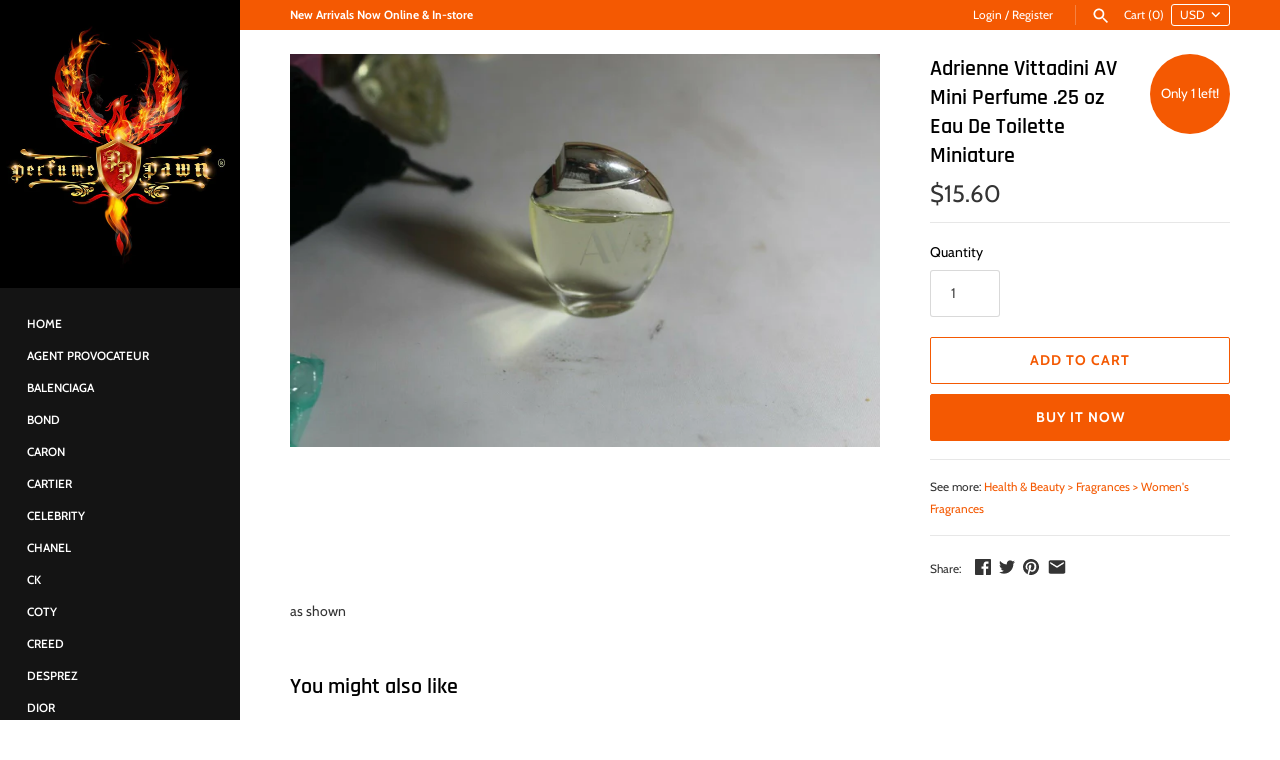

--- FILE ---
content_type: text/html; charset=utf-8
request_url: https://perfumepawn.com/products/adrienne-vittadini-av-mini-perfume-25-oz-eau-de-toilette-miniature-2
body_size: 19265
content:
<!doctype html>
<html class="no-js" lang="en">
<head>
  <!-- Masonry v3.10.2 -->
  <meta charset="UTF-8">
  <meta http-equiv="X-UA-Compatible" content="IE=edge,chrome=1">
  <meta name="viewport" content="width=device-width, initial-scale=1.0" />
  <meta name="theme-color" content="#141414">

  

  <title>
    Adrienne Vittadini AV Mini Perfume .25 oz Eau De Toilette Miniature &ndash; Daniel Zimmerman
  </title>
  
  <meta name="description" content="as shown" />
  
  <link rel="canonical" href="https://perfumepawn.com/products/adrienne-vittadini-av-mini-perfume-25-oz-eau-de-toilette-miniature-2" />

  




<meta property="og:site_name" content="Daniel Zimmerman">
<meta property="og:url" content="https://perfumepawn.com/products/adrienne-vittadini-av-mini-perfume-25-oz-eau-de-toilette-miniature-2">
<meta property="og:title" content="Adrienne Vittadini AV Mini Perfume .25 oz Eau De Toilette Miniature">
<meta property="og:type" content="product">
<meta property="og:description" content="as shown">

  <meta property="og:price:amount" content="15.60">
  <meta property="og:price:currency" content="USD">

<meta property="og:image" content="http://perfumepawn.com/cdn/shop/products/49127eaf-eb3a-5bb0-99c2-1fc30d98db6c_016ebdb8-8acb-41d3-afb0-9d48bb0b25fb_1200x1200.jpg?v=1575445216">
<meta property="og:image:secure_url" content="https://perfumepawn.com/cdn/shop/products/49127eaf-eb3a-5bb0-99c2-1fc30d98db6c_016ebdb8-8acb-41d3-afb0-9d48bb0b25fb_1200x1200.jpg?v=1575445216">


<meta name="twitter:card" content="summary_large_image">
<meta name="twitter:title" content="Adrienne Vittadini AV Mini Perfume .25 oz Eau De Toilette Miniature">
<meta name="twitter:description" content="as shown">


  <script>window.performance && window.performance.mark && window.performance.mark('shopify.content_for_header.start');</script><meta name="google-site-verification" content="SBT7XUYa7QZpsbvCpzBXBHkbDbLbcO_EhJOAo3BzPsI">
<meta name="google-site-verification" content="cB3tBqHxe6A3pjoqFO8NKsolFzP_BY3SJ23jF-n0_kY">
<meta id="shopify-digital-wallet" name="shopify-digital-wallet" content="/2873163894/digital_wallets/dialog">
<meta name="shopify-checkout-api-token" content="6760a95593ad1e4fa443c18d46a3b586">
<meta id="in-context-paypal-metadata" data-shop-id="2873163894" data-venmo-supported="true" data-environment="production" data-locale="en_US" data-paypal-v4="true" data-currency="USD">
<link rel="alternate" type="application/json+oembed" href="https://perfumepawn.com/products/adrienne-vittadini-av-mini-perfume-25-oz-eau-de-toilette-miniature-2.oembed">
<script async="async" src="/checkouts/internal/preloads.js?locale=en-US"></script>
<script id="shopify-features" type="application/json">{"accessToken":"6760a95593ad1e4fa443c18d46a3b586","betas":["rich-media-storefront-analytics"],"domain":"perfumepawn.com","predictiveSearch":true,"shopId":2873163894,"locale":"en"}</script>
<script>var Shopify = Shopify || {};
Shopify.shop = "perfumepawns.myshopify.com";
Shopify.locale = "en";
Shopify.currency = {"active":"USD","rate":"1.0"};
Shopify.country = "US";
Shopify.theme = {"name":"Masonry","id":46651998326,"schema_name":"Masonry","schema_version":"3.10.2","theme_store_id":450,"role":"main"};
Shopify.theme.handle = "null";
Shopify.theme.style = {"id":null,"handle":null};
Shopify.cdnHost = "perfumepawn.com/cdn";
Shopify.routes = Shopify.routes || {};
Shopify.routes.root = "/";</script>
<script type="module">!function(o){(o.Shopify=o.Shopify||{}).modules=!0}(window);</script>
<script>!function(o){function n(){var o=[];function n(){o.push(Array.prototype.slice.apply(arguments))}return n.q=o,n}var t=o.Shopify=o.Shopify||{};t.loadFeatures=n(),t.autoloadFeatures=n()}(window);</script>
<script id="shop-js-analytics" type="application/json">{"pageType":"product"}</script>
<script defer="defer" async type="module" src="//perfumepawn.com/cdn/shopifycloud/shop-js/modules/v2/client.init-shop-cart-sync_IZsNAliE.en.esm.js"></script>
<script defer="defer" async type="module" src="//perfumepawn.com/cdn/shopifycloud/shop-js/modules/v2/chunk.common_0OUaOowp.esm.js"></script>
<script type="module">
  await import("//perfumepawn.com/cdn/shopifycloud/shop-js/modules/v2/client.init-shop-cart-sync_IZsNAliE.en.esm.js");
await import("//perfumepawn.com/cdn/shopifycloud/shop-js/modules/v2/chunk.common_0OUaOowp.esm.js");

  window.Shopify.SignInWithShop?.initShopCartSync?.({"fedCMEnabled":true,"windoidEnabled":true});

</script>
<script>(function() {
  var isLoaded = false;
  function asyncLoad() {
    if (isLoaded) return;
    isLoaded = true;
    var urls = ["https:\/\/www.paypal.com\/tagmanager\/pptm.js?id=a9bb0aa0-69d8-11e8-9946-6991f149da87\u0026shop=perfumepawns.myshopify.com"];
    for (var i = 0; i < urls.length; i++) {
      var s = document.createElement('script');
      s.type = 'text/javascript';
      s.async = true;
      s.src = urls[i];
      var x = document.getElementsByTagName('script')[0];
      x.parentNode.insertBefore(s, x);
    }
  };
  if(window.attachEvent) {
    window.attachEvent('onload', asyncLoad);
  } else {
    window.addEventListener('load', asyncLoad, false);
  }
})();</script>
<script id="__st">var __st={"a":2873163894,"offset":-25200,"reqid":"f148616f-e2a4-42db-ad49-a07d94956df5-1768521355","pageurl":"perfumepawn.com\/products\/adrienne-vittadini-av-mini-perfume-25-oz-eau-de-toilette-miniature-2","u":"8a1e6d70c38e","p":"product","rtyp":"product","rid":4363586404470};</script>
<script>window.ShopifyPaypalV4VisibilityTracking = true;</script>
<script id="captcha-bootstrap">!function(){'use strict';const t='contact',e='account',n='new_comment',o=[[t,t],['blogs',n],['comments',n],[t,'customer']],c=[[e,'customer_login'],[e,'guest_login'],[e,'recover_customer_password'],[e,'create_customer']],r=t=>t.map((([t,e])=>`form[action*='/${t}']:not([data-nocaptcha='true']) input[name='form_type'][value='${e}']`)).join(','),a=t=>()=>t?[...document.querySelectorAll(t)].map((t=>t.form)):[];function s(){const t=[...o],e=r(t);return a(e)}const i='password',u='form_key',d=['recaptcha-v3-token','g-recaptcha-response','h-captcha-response',i],f=()=>{try{return window.sessionStorage}catch{return}},m='__shopify_v',_=t=>t.elements[u];function p(t,e,n=!1){try{const o=window.sessionStorage,c=JSON.parse(o.getItem(e)),{data:r}=function(t){const{data:e,action:n}=t;return t[m]||n?{data:e,action:n}:{data:t,action:n}}(c);for(const[e,n]of Object.entries(r))t.elements[e]&&(t.elements[e].value=n);n&&o.removeItem(e)}catch(o){console.error('form repopulation failed',{error:o})}}const l='form_type',E='cptcha';function T(t){t.dataset[E]=!0}const w=window,h=w.document,L='Shopify',v='ce_forms',y='captcha';let A=!1;((t,e)=>{const n=(g='f06e6c50-85a8-45c8-87d0-21a2b65856fe',I='https://cdn.shopify.com/shopifycloud/storefront-forms-hcaptcha/ce_storefront_forms_captcha_hcaptcha.v1.5.2.iife.js',D={infoText:'Protected by hCaptcha',privacyText:'Privacy',termsText:'Terms'},(t,e,n)=>{const o=w[L][v],c=o.bindForm;if(c)return c(t,g,e,D).then(n);var r;o.q.push([[t,g,e,D],n]),r=I,A||(h.body.append(Object.assign(h.createElement('script'),{id:'captcha-provider',async:!0,src:r})),A=!0)});var g,I,D;w[L]=w[L]||{},w[L][v]=w[L][v]||{},w[L][v].q=[],w[L][y]=w[L][y]||{},w[L][y].protect=function(t,e){n(t,void 0,e),T(t)},Object.freeze(w[L][y]),function(t,e,n,w,h,L){const[v,y,A,g]=function(t,e,n){const i=e?o:[],u=t?c:[],d=[...i,...u],f=r(d),m=r(i),_=r(d.filter((([t,e])=>n.includes(e))));return[a(f),a(m),a(_),s()]}(w,h,L),I=t=>{const e=t.target;return e instanceof HTMLFormElement?e:e&&e.form},D=t=>v().includes(t);t.addEventListener('submit',(t=>{const e=I(t);if(!e)return;const n=D(e)&&!e.dataset.hcaptchaBound&&!e.dataset.recaptchaBound,o=_(e),c=g().includes(e)&&(!o||!o.value);(n||c)&&t.preventDefault(),c&&!n&&(function(t){try{if(!f())return;!function(t){const e=f();if(!e)return;const n=_(t);if(!n)return;const o=n.value;o&&e.removeItem(o)}(t);const e=Array.from(Array(32),(()=>Math.random().toString(36)[2])).join('');!function(t,e){_(t)||t.append(Object.assign(document.createElement('input'),{type:'hidden',name:u})),t.elements[u].value=e}(t,e),function(t,e){const n=f();if(!n)return;const o=[...t.querySelectorAll(`input[type='${i}']`)].map((({name:t})=>t)),c=[...d,...o],r={};for(const[a,s]of new FormData(t).entries())c.includes(a)||(r[a]=s);n.setItem(e,JSON.stringify({[m]:1,action:t.action,data:r}))}(t,e)}catch(e){console.error('failed to persist form',e)}}(e),e.submit())}));const S=(t,e)=>{t&&!t.dataset[E]&&(n(t,e.some((e=>e===t))),T(t))};for(const o of['focusin','change'])t.addEventListener(o,(t=>{const e=I(t);D(e)&&S(e,y())}));const B=e.get('form_key'),M=e.get(l),P=B&&M;t.addEventListener('DOMContentLoaded',(()=>{const t=y();if(P)for(const e of t)e.elements[l].value===M&&p(e,B);[...new Set([...A(),...v().filter((t=>'true'===t.dataset.shopifyCaptcha))])].forEach((e=>S(e,t)))}))}(h,new URLSearchParams(w.location.search),n,t,e,['guest_login'])})(!0,!0)}();</script>
<script integrity="sha256-4kQ18oKyAcykRKYeNunJcIwy7WH5gtpwJnB7kiuLZ1E=" data-source-attribution="shopify.loadfeatures" defer="defer" src="//perfumepawn.com/cdn/shopifycloud/storefront/assets/storefront/load_feature-a0a9edcb.js" crossorigin="anonymous"></script>
<script data-source-attribution="shopify.dynamic_checkout.dynamic.init">var Shopify=Shopify||{};Shopify.PaymentButton=Shopify.PaymentButton||{isStorefrontPortableWallets:!0,init:function(){window.Shopify.PaymentButton.init=function(){};var t=document.createElement("script");t.src="https://perfumepawn.com/cdn/shopifycloud/portable-wallets/latest/portable-wallets.en.js",t.type="module",document.head.appendChild(t)}};
</script>
<script data-source-attribution="shopify.dynamic_checkout.buyer_consent">
  function portableWalletsHideBuyerConsent(e){var t=document.getElementById("shopify-buyer-consent"),n=document.getElementById("shopify-subscription-policy-button");t&&n&&(t.classList.add("hidden"),t.setAttribute("aria-hidden","true"),n.removeEventListener("click",e))}function portableWalletsShowBuyerConsent(e){var t=document.getElementById("shopify-buyer-consent"),n=document.getElementById("shopify-subscription-policy-button");t&&n&&(t.classList.remove("hidden"),t.removeAttribute("aria-hidden"),n.addEventListener("click",e))}window.Shopify?.PaymentButton&&(window.Shopify.PaymentButton.hideBuyerConsent=portableWalletsHideBuyerConsent,window.Shopify.PaymentButton.showBuyerConsent=portableWalletsShowBuyerConsent);
</script>
<script>
  function portableWalletsCleanup(e){e&&e.src&&console.error("Failed to load portable wallets script "+e.src);var t=document.querySelectorAll("shopify-accelerated-checkout .shopify-payment-button__skeleton, shopify-accelerated-checkout-cart .wallet-cart-button__skeleton"),e=document.getElementById("shopify-buyer-consent");for(let e=0;e<t.length;e++)t[e].remove();e&&e.remove()}function portableWalletsNotLoadedAsModule(e){e instanceof ErrorEvent&&"string"==typeof e.message&&e.message.includes("import.meta")&&"string"==typeof e.filename&&e.filename.includes("portable-wallets")&&(window.removeEventListener("error",portableWalletsNotLoadedAsModule),window.Shopify.PaymentButton.failedToLoad=e,"loading"===document.readyState?document.addEventListener("DOMContentLoaded",window.Shopify.PaymentButton.init):window.Shopify.PaymentButton.init())}window.addEventListener("error",portableWalletsNotLoadedAsModule);
</script>

<script type="module" src="https://perfumepawn.com/cdn/shopifycloud/portable-wallets/latest/portable-wallets.en.js" onError="portableWalletsCleanup(this)" crossorigin="anonymous"></script>
<script nomodule>
  document.addEventListener("DOMContentLoaded", portableWalletsCleanup);
</script>

<link id="shopify-accelerated-checkout-styles" rel="stylesheet" media="screen" href="https://perfumepawn.com/cdn/shopifycloud/portable-wallets/latest/accelerated-checkout-backwards-compat.css" crossorigin="anonymous">
<style id="shopify-accelerated-checkout-cart">
        #shopify-buyer-consent {
  margin-top: 1em;
  display: inline-block;
  width: 100%;
}

#shopify-buyer-consent.hidden {
  display: none;
}

#shopify-subscription-policy-button {
  background: none;
  border: none;
  padding: 0;
  text-decoration: underline;
  font-size: inherit;
  cursor: pointer;
}

#shopify-subscription-policy-button::before {
  box-shadow: none;
}

      </style>

<script>window.performance && window.performance.mark && window.performance.mark('shopify.content_for_header.end');</script>

  <link href="//perfumepawn.com/cdn/shop/t/7/assets/styles.scss.css?v=7610761394550249611759259308" rel="stylesheet" type="text/css" media="all" />

  

  <script src="//perfumepawn.com/cdn/shopifycloud/storefront/assets/themes_support/option_selection-b017cd28.js" type="text/javascript"></script>
  <script src="//ajax.googleapis.com/ajax/libs/jquery/1.8/jquery.min.js" type="text/javascript"></script>
  <script>
    document.documentElement.className = ''; //Remove no-js class
    window.theme = window.theme || {};
    theme.jQuery = jQuery;
    theme.money_format = "${{amount}}";
    theme.money_container = 'span.theme-money';
  </script>

<link href="https://monorail-edge.shopifysvc.com" rel="dns-prefetch">
<script>(function(){if ("sendBeacon" in navigator && "performance" in window) {try {var session_token_from_headers = performance.getEntriesByType('navigation')[0].serverTiming.find(x => x.name == '_s').description;} catch {var session_token_from_headers = undefined;}var session_cookie_matches = document.cookie.match(/_shopify_s=([^;]*)/);var session_token_from_cookie = session_cookie_matches && session_cookie_matches.length === 2 ? session_cookie_matches[1] : "";var session_token = session_token_from_headers || session_token_from_cookie || "";function handle_abandonment_event(e) {var entries = performance.getEntries().filter(function(entry) {return /monorail-edge.shopifysvc.com/.test(entry.name);});if (!window.abandonment_tracked && entries.length === 0) {window.abandonment_tracked = true;var currentMs = Date.now();var navigation_start = performance.timing.navigationStart;var payload = {shop_id: 2873163894,url: window.location.href,navigation_start,duration: currentMs - navigation_start,session_token,page_type: "product"};window.navigator.sendBeacon("https://monorail-edge.shopifysvc.com/v1/produce", JSON.stringify({schema_id: "online_store_buyer_site_abandonment/1.1",payload: payload,metadata: {event_created_at_ms: currentMs,event_sent_at_ms: currentMs}}));}}window.addEventListener('pagehide', handle_abandonment_event);}}());</script>
<script id="web-pixels-manager-setup">(function e(e,d,r,n,o){if(void 0===o&&(o={}),!Boolean(null===(a=null===(i=window.Shopify)||void 0===i?void 0:i.analytics)||void 0===a?void 0:a.replayQueue)){var i,a;window.Shopify=window.Shopify||{};var t=window.Shopify;t.analytics=t.analytics||{};var s=t.analytics;s.replayQueue=[],s.publish=function(e,d,r){return s.replayQueue.push([e,d,r]),!0};try{self.performance.mark("wpm:start")}catch(e){}var l=function(){var e={modern:/Edge?\/(1{2}[4-9]|1[2-9]\d|[2-9]\d{2}|\d{4,})\.\d+(\.\d+|)|Firefox\/(1{2}[4-9]|1[2-9]\d|[2-9]\d{2}|\d{4,})\.\d+(\.\d+|)|Chrom(ium|e)\/(9{2}|\d{3,})\.\d+(\.\d+|)|(Maci|X1{2}).+ Version\/(15\.\d+|(1[6-9]|[2-9]\d|\d{3,})\.\d+)([,.]\d+|)( \(\w+\)|)( Mobile\/\w+|) Safari\/|Chrome.+OPR\/(9{2}|\d{3,})\.\d+\.\d+|(CPU[ +]OS|iPhone[ +]OS|CPU[ +]iPhone|CPU IPhone OS|CPU iPad OS)[ +]+(15[._]\d+|(1[6-9]|[2-9]\d|\d{3,})[._]\d+)([._]\d+|)|Android:?[ /-](13[3-9]|1[4-9]\d|[2-9]\d{2}|\d{4,})(\.\d+|)(\.\d+|)|Android.+Firefox\/(13[5-9]|1[4-9]\d|[2-9]\d{2}|\d{4,})\.\d+(\.\d+|)|Android.+Chrom(ium|e)\/(13[3-9]|1[4-9]\d|[2-9]\d{2}|\d{4,})\.\d+(\.\d+|)|SamsungBrowser\/([2-9]\d|\d{3,})\.\d+/,legacy:/Edge?\/(1[6-9]|[2-9]\d|\d{3,})\.\d+(\.\d+|)|Firefox\/(5[4-9]|[6-9]\d|\d{3,})\.\d+(\.\d+|)|Chrom(ium|e)\/(5[1-9]|[6-9]\d|\d{3,})\.\d+(\.\d+|)([\d.]+$|.*Safari\/(?![\d.]+ Edge\/[\d.]+$))|(Maci|X1{2}).+ Version\/(10\.\d+|(1[1-9]|[2-9]\d|\d{3,})\.\d+)([,.]\d+|)( \(\w+\)|)( Mobile\/\w+|) Safari\/|Chrome.+OPR\/(3[89]|[4-9]\d|\d{3,})\.\d+\.\d+|(CPU[ +]OS|iPhone[ +]OS|CPU[ +]iPhone|CPU IPhone OS|CPU iPad OS)[ +]+(10[._]\d+|(1[1-9]|[2-9]\d|\d{3,})[._]\d+)([._]\d+|)|Android:?[ /-](13[3-9]|1[4-9]\d|[2-9]\d{2}|\d{4,})(\.\d+|)(\.\d+|)|Mobile Safari.+OPR\/([89]\d|\d{3,})\.\d+\.\d+|Android.+Firefox\/(13[5-9]|1[4-9]\d|[2-9]\d{2}|\d{4,})\.\d+(\.\d+|)|Android.+Chrom(ium|e)\/(13[3-9]|1[4-9]\d|[2-9]\d{2}|\d{4,})\.\d+(\.\d+|)|Android.+(UC? ?Browser|UCWEB|U3)[ /]?(15\.([5-9]|\d{2,})|(1[6-9]|[2-9]\d|\d{3,})\.\d+)\.\d+|SamsungBrowser\/(5\.\d+|([6-9]|\d{2,})\.\d+)|Android.+MQ{2}Browser\/(14(\.(9|\d{2,})|)|(1[5-9]|[2-9]\d|\d{3,})(\.\d+|))(\.\d+|)|K[Aa][Ii]OS\/(3\.\d+|([4-9]|\d{2,})\.\d+)(\.\d+|)/},d=e.modern,r=e.legacy,n=navigator.userAgent;return n.match(d)?"modern":n.match(r)?"legacy":"unknown"}(),u="modern"===l?"modern":"legacy",c=(null!=n?n:{modern:"",legacy:""})[u],f=function(e){return[e.baseUrl,"/wpm","/b",e.hashVersion,"modern"===e.buildTarget?"m":"l",".js"].join("")}({baseUrl:d,hashVersion:r,buildTarget:u}),m=function(e){var d=e.version,r=e.bundleTarget,n=e.surface,o=e.pageUrl,i=e.monorailEndpoint;return{emit:function(e){var a=e.status,t=e.errorMsg,s=(new Date).getTime(),l=JSON.stringify({metadata:{event_sent_at_ms:s},events:[{schema_id:"web_pixels_manager_load/3.1",payload:{version:d,bundle_target:r,page_url:o,status:a,surface:n,error_msg:t},metadata:{event_created_at_ms:s}}]});if(!i)return console&&console.warn&&console.warn("[Web Pixels Manager] No Monorail endpoint provided, skipping logging."),!1;try{return self.navigator.sendBeacon.bind(self.navigator)(i,l)}catch(e){}var u=new XMLHttpRequest;try{return u.open("POST",i,!0),u.setRequestHeader("Content-Type","text/plain"),u.send(l),!0}catch(e){return console&&console.warn&&console.warn("[Web Pixels Manager] Got an unhandled error while logging to Monorail."),!1}}}}({version:r,bundleTarget:l,surface:e.surface,pageUrl:self.location.href,monorailEndpoint:e.monorailEndpoint});try{o.browserTarget=l,function(e){var d=e.src,r=e.async,n=void 0===r||r,o=e.onload,i=e.onerror,a=e.sri,t=e.scriptDataAttributes,s=void 0===t?{}:t,l=document.createElement("script"),u=document.querySelector("head"),c=document.querySelector("body");if(l.async=n,l.src=d,a&&(l.integrity=a,l.crossOrigin="anonymous"),s)for(var f in s)if(Object.prototype.hasOwnProperty.call(s,f))try{l.dataset[f]=s[f]}catch(e){}if(o&&l.addEventListener("load",o),i&&l.addEventListener("error",i),u)u.appendChild(l);else{if(!c)throw new Error("Did not find a head or body element to append the script");c.appendChild(l)}}({src:f,async:!0,onload:function(){if(!function(){var e,d;return Boolean(null===(d=null===(e=window.Shopify)||void 0===e?void 0:e.analytics)||void 0===d?void 0:d.initialized)}()){var d=window.webPixelsManager.init(e)||void 0;if(d){var r=window.Shopify.analytics;r.replayQueue.forEach((function(e){var r=e[0],n=e[1],o=e[2];d.publishCustomEvent(r,n,o)})),r.replayQueue=[],r.publish=d.publishCustomEvent,r.visitor=d.visitor,r.initialized=!0}}},onerror:function(){return m.emit({status:"failed",errorMsg:"".concat(f," has failed to load")})},sri:function(e){var d=/^sha384-[A-Za-z0-9+/=]+$/;return"string"==typeof e&&d.test(e)}(c)?c:"",scriptDataAttributes:o}),m.emit({status:"loading"})}catch(e){m.emit({status:"failed",errorMsg:(null==e?void 0:e.message)||"Unknown error"})}}})({shopId: 2873163894,storefrontBaseUrl: "https://perfumepawn.com",extensionsBaseUrl: "https://extensions.shopifycdn.com/cdn/shopifycloud/web-pixels-manager",monorailEndpoint: "https://monorail-edge.shopifysvc.com/unstable/produce_batch",surface: "storefront-renderer",enabledBetaFlags: ["2dca8a86"],webPixelsConfigList: [{"id":"385253494","configuration":"{\"config\":\"{\\\"pixel_id\\\":\\\"AW-832215909\\\",\\\"target_country\\\":\\\"US\\\",\\\"gtag_events\\\":[{\\\"type\\\":\\\"page_view\\\",\\\"action_label\\\":\\\"AW-832215909\\\/H9FOCKzG3LMBEOW26owD\\\"},{\\\"type\\\":\\\"purchase\\\",\\\"action_label\\\":\\\"AW-832215909\\\/iFtHCK_G3LMBEOW26owD\\\"},{\\\"type\\\":\\\"view_item\\\",\\\"action_label\\\":\\\"AW-832215909\\\/syFjCLLG3LMBEOW26owD\\\"},{\\\"type\\\":\\\"add_to_cart\\\",\\\"action_label\\\":\\\"AW-832215909\\\/2PaiCLXG3LMBEOW26owD\\\"},{\\\"type\\\":\\\"begin_checkout\\\",\\\"action_label\\\":\\\"AW-832215909\\\/KRAcCLjG3LMBEOW26owD\\\"},{\\\"type\\\":\\\"search\\\",\\\"action_label\\\":\\\"AW-832215909\\\/HRNKCLvG3LMBEOW26owD\\\"},{\\\"type\\\":\\\"add_payment_info\\\",\\\"action_label\\\":\\\"AW-832215909\\\/M_VdCL7G3LMBEOW26owD\\\"}],\\\"enable_monitoring_mode\\\":false}\"}","eventPayloadVersion":"v1","runtimeContext":"OPEN","scriptVersion":"b2a88bafab3e21179ed38636efcd8a93","type":"APP","apiClientId":1780363,"privacyPurposes":[],"dataSharingAdjustments":{"protectedCustomerApprovalScopes":["read_customer_address","read_customer_email","read_customer_name","read_customer_personal_data","read_customer_phone"]}},{"id":"114294902","configuration":"{\"pixel_id\":\"1728217480817084\",\"pixel_type\":\"facebook_pixel\",\"metaapp_system_user_token\":\"-\"}","eventPayloadVersion":"v1","runtimeContext":"OPEN","scriptVersion":"ca16bc87fe92b6042fbaa3acc2fbdaa6","type":"APP","apiClientId":2329312,"privacyPurposes":["ANALYTICS","MARKETING","SALE_OF_DATA"],"dataSharingAdjustments":{"protectedCustomerApprovalScopes":["read_customer_address","read_customer_email","read_customer_name","read_customer_personal_data","read_customer_phone"]}},{"id":"71565430","eventPayloadVersion":"v1","runtimeContext":"LAX","scriptVersion":"1","type":"CUSTOM","privacyPurposes":["ANALYTICS"],"name":"Google Analytics tag (migrated)"},{"id":"shopify-app-pixel","configuration":"{}","eventPayloadVersion":"v1","runtimeContext":"STRICT","scriptVersion":"0450","apiClientId":"shopify-pixel","type":"APP","privacyPurposes":["ANALYTICS","MARKETING"]},{"id":"shopify-custom-pixel","eventPayloadVersion":"v1","runtimeContext":"LAX","scriptVersion":"0450","apiClientId":"shopify-pixel","type":"CUSTOM","privacyPurposes":["ANALYTICS","MARKETING"]}],isMerchantRequest: false,initData: {"shop":{"name":"Daniel Zimmerman","paymentSettings":{"currencyCode":"USD"},"myshopifyDomain":"perfumepawns.myshopify.com","countryCode":"US","storefrontUrl":"https:\/\/perfumepawn.com"},"customer":null,"cart":null,"checkout":null,"productVariants":[{"price":{"amount":15.6,"currencyCode":"USD"},"product":{"title":"Adrienne Vittadini AV Mini Perfume .25 oz Eau De Toilette Miniature","vendor":"Adrienne Vittadini","id":"4363586404470","untranslatedTitle":"Adrienne Vittadini AV Mini Perfume .25 oz Eau De Toilette Miniature","url":"\/products\/adrienne-vittadini-av-mini-perfume-25-oz-eau-de-toilette-miniature-2","type":"Health \u0026 Beauty \u003e Fragrances \u003e Women's Fragrances"},"id":"31283602030710","image":{"src":"\/\/perfumepawn.com\/cdn\/shop\/products\/49127eaf-eb3a-5bb0-99c2-1fc30d98db6c_016ebdb8-8acb-41d3-afb0-9d48bb0b25fb.jpg?v=1575445216"},"sku":"X3xWQrR2o5lzzZQ9","title":"Default Title","untranslatedTitle":"Default Title"}],"purchasingCompany":null},},"https://perfumepawn.com/cdn","fcfee988w5aeb613cpc8e4bc33m6693e112",{"modern":"","legacy":""},{"shopId":"2873163894","storefrontBaseUrl":"https:\/\/perfumepawn.com","extensionBaseUrl":"https:\/\/extensions.shopifycdn.com\/cdn\/shopifycloud\/web-pixels-manager","surface":"storefront-renderer","enabledBetaFlags":"[\"2dca8a86\"]","isMerchantRequest":"false","hashVersion":"fcfee988w5aeb613cpc8e4bc33m6693e112","publish":"custom","events":"[[\"page_viewed\",{}],[\"product_viewed\",{\"productVariant\":{\"price\":{\"amount\":15.6,\"currencyCode\":\"USD\"},\"product\":{\"title\":\"Adrienne Vittadini AV Mini Perfume .25 oz Eau De Toilette Miniature\",\"vendor\":\"Adrienne Vittadini\",\"id\":\"4363586404470\",\"untranslatedTitle\":\"Adrienne Vittadini AV Mini Perfume .25 oz Eau De Toilette Miniature\",\"url\":\"\/products\/adrienne-vittadini-av-mini-perfume-25-oz-eau-de-toilette-miniature-2\",\"type\":\"Health \u0026 Beauty \u003e Fragrances \u003e Women's Fragrances\"},\"id\":\"31283602030710\",\"image\":{\"src\":\"\/\/perfumepawn.com\/cdn\/shop\/products\/49127eaf-eb3a-5bb0-99c2-1fc30d98db6c_016ebdb8-8acb-41d3-afb0-9d48bb0b25fb.jpg?v=1575445216\"},\"sku\":\"X3xWQrR2o5lzzZQ9\",\"title\":\"Default Title\",\"untranslatedTitle\":\"Default Title\"}}]]"});</script><script>
  window.ShopifyAnalytics = window.ShopifyAnalytics || {};
  window.ShopifyAnalytics.meta = window.ShopifyAnalytics.meta || {};
  window.ShopifyAnalytics.meta.currency = 'USD';
  var meta = {"product":{"id":4363586404470,"gid":"gid:\/\/shopify\/Product\/4363586404470","vendor":"Adrienne Vittadini","type":"Health \u0026 Beauty \u003e Fragrances \u003e Women's Fragrances","handle":"adrienne-vittadini-av-mini-perfume-25-oz-eau-de-toilette-miniature-2","variants":[{"id":31283602030710,"price":1560,"name":"Adrienne Vittadini AV Mini Perfume .25 oz Eau De Toilette Miniature","public_title":null,"sku":"X3xWQrR2o5lzzZQ9"}],"remote":false},"page":{"pageType":"product","resourceType":"product","resourceId":4363586404470,"requestId":"f148616f-e2a4-42db-ad49-a07d94956df5-1768521355"}};
  for (var attr in meta) {
    window.ShopifyAnalytics.meta[attr] = meta[attr];
  }
</script>
<script class="analytics">
  (function () {
    var customDocumentWrite = function(content) {
      var jquery = null;

      if (window.jQuery) {
        jquery = window.jQuery;
      } else if (window.Checkout && window.Checkout.$) {
        jquery = window.Checkout.$;
      }

      if (jquery) {
        jquery('body').append(content);
      }
    };

    var hasLoggedConversion = function(token) {
      if (token) {
        return document.cookie.indexOf('loggedConversion=' + token) !== -1;
      }
      return false;
    }

    var setCookieIfConversion = function(token) {
      if (token) {
        var twoMonthsFromNow = new Date(Date.now());
        twoMonthsFromNow.setMonth(twoMonthsFromNow.getMonth() + 2);

        document.cookie = 'loggedConversion=' + token + '; expires=' + twoMonthsFromNow;
      }
    }

    var trekkie = window.ShopifyAnalytics.lib = window.trekkie = window.trekkie || [];
    if (trekkie.integrations) {
      return;
    }
    trekkie.methods = [
      'identify',
      'page',
      'ready',
      'track',
      'trackForm',
      'trackLink'
    ];
    trekkie.factory = function(method) {
      return function() {
        var args = Array.prototype.slice.call(arguments);
        args.unshift(method);
        trekkie.push(args);
        return trekkie;
      };
    };
    for (var i = 0; i < trekkie.methods.length; i++) {
      var key = trekkie.methods[i];
      trekkie[key] = trekkie.factory(key);
    }
    trekkie.load = function(config) {
      trekkie.config = config || {};
      trekkie.config.initialDocumentCookie = document.cookie;
      var first = document.getElementsByTagName('script')[0];
      var script = document.createElement('script');
      script.type = 'text/javascript';
      script.onerror = function(e) {
        var scriptFallback = document.createElement('script');
        scriptFallback.type = 'text/javascript';
        scriptFallback.onerror = function(error) {
                var Monorail = {
      produce: function produce(monorailDomain, schemaId, payload) {
        var currentMs = new Date().getTime();
        var event = {
          schema_id: schemaId,
          payload: payload,
          metadata: {
            event_created_at_ms: currentMs,
            event_sent_at_ms: currentMs
          }
        };
        return Monorail.sendRequest("https://" + monorailDomain + "/v1/produce", JSON.stringify(event));
      },
      sendRequest: function sendRequest(endpointUrl, payload) {
        // Try the sendBeacon API
        if (window && window.navigator && typeof window.navigator.sendBeacon === 'function' && typeof window.Blob === 'function' && !Monorail.isIos12()) {
          var blobData = new window.Blob([payload], {
            type: 'text/plain'
          });

          if (window.navigator.sendBeacon(endpointUrl, blobData)) {
            return true;
          } // sendBeacon was not successful

        } // XHR beacon

        var xhr = new XMLHttpRequest();

        try {
          xhr.open('POST', endpointUrl);
          xhr.setRequestHeader('Content-Type', 'text/plain');
          xhr.send(payload);
        } catch (e) {
          console.log(e);
        }

        return false;
      },
      isIos12: function isIos12() {
        return window.navigator.userAgent.lastIndexOf('iPhone; CPU iPhone OS 12_') !== -1 || window.navigator.userAgent.lastIndexOf('iPad; CPU OS 12_') !== -1;
      }
    };
    Monorail.produce('monorail-edge.shopifysvc.com',
      'trekkie_storefront_load_errors/1.1',
      {shop_id: 2873163894,
      theme_id: 46651998326,
      app_name: "storefront",
      context_url: window.location.href,
      source_url: "//perfumepawn.com/cdn/s/trekkie.storefront.cd680fe47e6c39ca5d5df5f0a32d569bc48c0f27.min.js"});

        };
        scriptFallback.async = true;
        scriptFallback.src = '//perfumepawn.com/cdn/s/trekkie.storefront.cd680fe47e6c39ca5d5df5f0a32d569bc48c0f27.min.js';
        first.parentNode.insertBefore(scriptFallback, first);
      };
      script.async = true;
      script.src = '//perfumepawn.com/cdn/s/trekkie.storefront.cd680fe47e6c39ca5d5df5f0a32d569bc48c0f27.min.js';
      first.parentNode.insertBefore(script, first);
    };
    trekkie.load(
      {"Trekkie":{"appName":"storefront","development":false,"defaultAttributes":{"shopId":2873163894,"isMerchantRequest":null,"themeId":46651998326,"themeCityHash":"11975709383544233955","contentLanguage":"en","currency":"USD","eventMetadataId":"82970b0e-8f8e-40e0-9c07-3e6eb01d39b0"},"isServerSideCookieWritingEnabled":true,"monorailRegion":"shop_domain","enabledBetaFlags":["65f19447"]},"Session Attribution":{},"S2S":{"facebookCapiEnabled":true,"source":"trekkie-storefront-renderer","apiClientId":580111}}
    );

    var loaded = false;
    trekkie.ready(function() {
      if (loaded) return;
      loaded = true;

      window.ShopifyAnalytics.lib = window.trekkie;

      var originalDocumentWrite = document.write;
      document.write = customDocumentWrite;
      try { window.ShopifyAnalytics.merchantGoogleAnalytics.call(this); } catch(error) {};
      document.write = originalDocumentWrite;

      window.ShopifyAnalytics.lib.page(null,{"pageType":"product","resourceType":"product","resourceId":4363586404470,"requestId":"f148616f-e2a4-42db-ad49-a07d94956df5-1768521355","shopifyEmitted":true});

      var match = window.location.pathname.match(/checkouts\/(.+)\/(thank_you|post_purchase)/)
      var token = match? match[1]: undefined;
      if (!hasLoggedConversion(token)) {
        setCookieIfConversion(token);
        window.ShopifyAnalytics.lib.track("Viewed Product",{"currency":"USD","variantId":31283602030710,"productId":4363586404470,"productGid":"gid:\/\/shopify\/Product\/4363586404470","name":"Adrienne Vittadini AV Mini Perfume .25 oz Eau De Toilette Miniature","price":"15.60","sku":"X3xWQrR2o5lzzZQ9","brand":"Adrienne Vittadini","variant":null,"category":"Health \u0026 Beauty \u003e Fragrances \u003e Women's Fragrances","nonInteraction":true,"remote":false},undefined,undefined,{"shopifyEmitted":true});
      window.ShopifyAnalytics.lib.track("monorail:\/\/trekkie_storefront_viewed_product\/1.1",{"currency":"USD","variantId":31283602030710,"productId":4363586404470,"productGid":"gid:\/\/shopify\/Product\/4363586404470","name":"Adrienne Vittadini AV Mini Perfume .25 oz Eau De Toilette Miniature","price":"15.60","sku":"X3xWQrR2o5lzzZQ9","brand":"Adrienne Vittadini","variant":null,"category":"Health \u0026 Beauty \u003e Fragrances \u003e Women's Fragrances","nonInteraction":true,"remote":false,"referer":"https:\/\/perfumepawn.com\/products\/adrienne-vittadini-av-mini-perfume-25-oz-eau-de-toilette-miniature-2"});
      }
    });


        var eventsListenerScript = document.createElement('script');
        eventsListenerScript.async = true;
        eventsListenerScript.src = "//perfumepawn.com/cdn/shopifycloud/storefront/assets/shop_events_listener-3da45d37.js";
        document.getElementsByTagName('head')[0].appendChild(eventsListenerScript);

})();</script>
  <script>
  if (!window.ga || (window.ga && typeof window.ga !== 'function')) {
    window.ga = function ga() {
      (window.ga.q = window.ga.q || []).push(arguments);
      if (window.Shopify && window.Shopify.analytics && typeof window.Shopify.analytics.publish === 'function') {
        window.Shopify.analytics.publish("ga_stub_called", {}, {sendTo: "google_osp_migration"});
      }
      console.error("Shopify's Google Analytics stub called with:", Array.from(arguments), "\nSee https://help.shopify.com/manual/promoting-marketing/pixels/pixel-migration#google for more information.");
    };
    if (window.Shopify && window.Shopify.analytics && typeof window.Shopify.analytics.publish === 'function') {
      window.Shopify.analytics.publish("ga_stub_initialized", {}, {sendTo: "google_osp_migration"});
    }
  }
</script>
<script
  defer
  src="https://perfumepawn.com/cdn/shopifycloud/perf-kit/shopify-perf-kit-3.0.3.min.js"
  data-application="storefront-renderer"
  data-shop-id="2873163894"
  data-render-region="gcp-us-central1"
  data-page-type="product"
  data-theme-instance-id="46651998326"
  data-theme-name="Masonry"
  data-theme-version="3.10.2"
  data-monorail-region="shop_domain"
  data-resource-timing-sampling-rate="10"
  data-shs="true"
  data-shs-beacon="true"
  data-shs-export-with-fetch="true"
  data-shs-logs-sample-rate="1"
  data-shs-beacon-endpoint="https://perfumepawn.com/api/collect"
></script>
</head>

<body class="template-product">

  

  <div class="bodywrap cf">

    <div id="shopify-section-header" class="shopify-section">

<style>
  
  .mainnav .featured-link,
  .mainnav .featured-link:hover,
  .nav-outside-expanded-mode .mainnav .tier2 .featured-link,
  .nav-outside-expanded-mode .mainnav .tier2 .featured-link:hover {
    color: #dd6666;
  }
  

  
  .special-link--1 {
    background: #666666;
    color: #ffffff;
  }
  
</style>
<div data-section-type="header-section">

  <div class="page-header cf ">
    <div class="page-header__inner">
      <a class="nav-toggle" href="#"><svg fill="#000000" height="24" viewBox="0 0 24 24" width="24" xmlns="http://www.w3.org/2000/svg">
    <path d="M0 0h24v24H0z" fill="none"/>
    <path d="M3 18h18v-2H3v2zm0-5h18v-2H3v2zm0-7v2h18V6H3z"/>
</svg></a>

      <div class="shoplogo ">
        <a href="/" title="Daniel Zimmerman">
          
          <span class="logoimg"><img src="//perfumepawn.com/cdn/shop/files/21458031_124789921452169_2876103709254492676_o_80c6ef55-c37d-4a26-9b21-9a955bb196f4_480x.jpg?v=1613710882" alt="Daniel Zimmerman" /></span>
          
        </a>
      </div>

      
      <span class="store-message store-message--upper">
        
        New Arrivals Now Online &amp; In-store
        
      </span>
      

      
      <span class="account-links">
        
        <a href="/account/login" id="customer_login_link">Login</a> /
        <a href="/account/register" id="customer_register_link">Register</a>
        
      </span>
      

      <span class="search-and-cart">
        <a class="search desktop-only" href="/search"><svg fill="#000000" height="24" viewBox="0 0 24 24" width="24" xmlns="http://www.w3.org/2000/svg">
  <title>Search</title>
  <path d="M15.5 14h-.79l-.28-.27C15.41 12.59 16 11.11 16 9.5 16 5.91 13.09 3 9.5 3S3 5.91 3 9.5 5.91 16 9.5 16c1.61 0 3.09-.59 4.23-1.57l.27.28v.79l5 4.99L20.49 19l-4.99-5zm-6 0C7.01 14 5 11.99 5 9.5S7.01 5 9.5 5 14 7.01 14 9.5 11.99 14 9.5 14z"/>
  <path d="M0 0h24v24H0z" fill="none"/>
</svg></a>

        <span class="cartsummary">
          <span class="cartsummary__inner">
            <a href="/cart">
              <span class="title">Cart</span>
              <span class="numitems">(0)</span>
            </a>

            <span class="desktop-only">
              
<select name="currencies" aria-label="Choose a currency">
  
  
  <option value="USD" selected="selected">USD</option>
  
  
  <option value="INR">INR</option>
  
  
  
  <option value="GBP">GBP</option>
  
  
  
  <option value="CAD">CAD</option>
  
  
  
  
  
  <option value="AUD">AUD</option>
  
  
  
  <option value="EUR">EUR</option>
  
  
  
  <option value="JPY">JPY</option>
  
  
</select>


            </span>
          </span>
        </span>
      </span>
    </div>

    <div class="quick-search">
      <div class="row">
        <div class="quick-search__input-row">
          <form class="quick-search__form" name="search" action="/search">
            <button type="submit" class="button plain quick-search__submit"><svg fill="#000000" height="24" viewBox="0 0 24 24" width="24" xmlns="http://www.w3.org/2000/svg">
  <title>Search</title>
  <path d="M15.5 14h-.79l-.28-.27C15.41 12.59 16 11.11 16 9.5 16 5.91 13.09 3 9.5 3S3 5.91 3 9.5 5.91 16 9.5 16c1.61 0 3.09-.59 4.23-1.57l.27.28v.79l5 4.99L20.49 19l-4.99-5zm-6 0C7.01 14 5 11.99 5 9.5S7.01 5 9.5 5 14 7.01 14 9.5 11.99 14 9.5 14z"/>
  <path d="M0 0h24v24H0z" fill="none"/>
</svg></button>
            <input class="quick-search__input" type="text" name="q" placeholder="Start typing..." value="" autocomplete="off" />
            <input type="hidden" name="type" value="product" />
            <a class="quick-search__close" href="#"><svg fill="#000000" height="24" viewBox="0 0 24 24" width="24" xmlns="http://www.w3.org/2000/svg">
  <title>Close</title>
  <path d="M19 6.41L17.59 5 12 10.59 6.41 5 5 6.41 10.59 12 5 17.59 6.41 19 12 13.41 17.59 19 19 17.59 13.41 12z"/>
  <path d="M0 0h24v24H0z" fill="none"/>
</svg></a>
          </form>
        </div>
        <div class="quick-search__results">
          <div class="quick-search__loader"><div class="lds-ellipsis"><div></div><div></div><div></div><div></div></div></div>
          <div class="quick-search__results-items"></div>
        </div>
      </div>
    </div>

    
    <span class="store-message store-message--lower">
      
      New Arrivals Now Online &amp; In-store
      
    </span>
    
  </div>

  <div id="navbar" class="nav-style-out " data-section-type="sidebar-section">
    <div id="navpanel">
      <div class="shoplogo ">
        <a href="/" title="Daniel Zimmerman">
          
          <span class="logoimg"><img src="//perfumepawn.com/cdn/shop/files/21458031_124789921452169_2876103709254492676_o_80c6ef55-c37d-4a26-9b21-9a955bb196f4_480x.jpg?v=1613710882" alt="Daniel Zimmerman" /></span>
          
        </a>
      </div>

      <div class="mobile-only search-box">
        <form name="search" action="/search">
          <input type="hidden" name="type" value="product" />
          <input type="text" name="q" placeholder="Search" value="" />
          <button type="submit" class="plain"><svg fill="#000000" height="24" viewBox="0 0 24 24" width="24" xmlns="http://www.w3.org/2000/svg">
  <title>Search</title>
  <path d="M15.5 14h-.79l-.28-.27C15.41 12.59 16 11.11 16 9.5 16 5.91 13.09 3 9.5 3S3 5.91 3 9.5 5.91 16 9.5 16c1.61 0 3.09-.59 4.23-1.57l.27.28v.79l5 4.99L20.49 19l-4.99-5zm-6 0C7.01 14 5 11.99 5 9.5S7.01 5 9.5 5 14 7.01 14 9.5 11.99 14 9.5 14z"/>
  <path d="M0 0h24v24H0z" fill="none"/>
</svg></button>
        </form>
      </div>

      
      <div class="mainnav ">
        <div class="tier1" role="navigation" aria-label="Navigation">
          <a class="back" href="#" aria-controls="current-submenu" aria-label="Return to previous menu" tabindex="-1"><svg fill="#000000" height="24" viewBox="0 0 24 24" width="24" xmlns="http://www.w3.org/2000/svg">
  <title>Left</title>
  <path d="M15.41 16.09l-4.58-4.59 4.58-4.59L14 5.5l-6 6 6 6z"/><path d="M0-.5h24v24H0z" fill="none"/>
</svg></a>
          <ul>
            
            <li class=""><a class="tier1title" href="/" >Home</a>

              
            </li>
            
            <li class=""><a class="tier1title" href="/collections/agent-provocateur" >Agent Provocateur</a>

              
            </li>
            
            <li class=""><a class="tier1title" href="/collections/balenciaga" >Balenciaga </a>

              
            </li>
            
            <li class=""><a class="tier1title" href="/collections/bond-no-9" >Bond</a>

              
            </li>
            
            <li class=""><a class="tier1title" href="/collections/caron" >Caron</a>

              
            </li>
            
            <li class=""><a class="tier1title" href="/collections/cartier" >Cartier </a>

              
            </li>
            
            <li class=""><a class="tier1title" href="/collections/celebrity" >Celebrity </a>

              
            </li>
            
            <li class=""><a class="tier1title" href="/collections/chanel" >Chanel </a>

              
            </li>
            
            <li class=""><a class="tier1title" href="/collections/calvin-klein" >CK</a>

              
            </li>
            
            <li class=""><a class="tier1title" href="/collections/coty" >Coty</a>

              
            </li>
            
            <li class=""><a class="tier1title" href="/collections/creed" >Creed</a>

              
            </li>
            
            <li class=""><a class="tier1title" href="/collections/desprez" >Desprez</a>

              
            </li>
            
            <li class=""><a class="tier1title" href="/collections/christian-dior" >Dior</a>

              
            </li>
            
            <li class=""><a class="tier1title" href="/collections/escada" >Escada</a>

              
            </li>
            
            <li class=""><a class="tier1title" href="/collections/fendi" >Fendi</a>

              
            </li>
            
            <li class=""><a class="tier1title" href="/collections/tom-ford" >Tom Ford</a>

              
            </li>
            
            <li class=""><a class="tier1title" href="/collections/fresh" >Fresh</a>

              
            </li>
            
            <li class=""><a class="tier1title" href="/collections/dolce-gabbana" >Dolce Gabbana </a>

              
            </li>
            
            <li class=""><a class="tier1title" href="/collections/givenchy" >Givenchy </a>

              
            </li>
            
            <li class=""><a class="tier1title" href="/collections/gucci-1" >Gucci</a>

              
            </li>
            
            <li class=""><a class="tier1title" href="/collections/guerlain" >Guerlain</a>

              
            </li>
            
            <li class=""><a class="tier1title" href="/collections/donna-karen" >Donna Karen </a>

              
            </li>
            
            <li class=""><a class="tier1title" href="/collections/lancome" >Lancome</a>

              
            </li>
            
            <li class=""><a class="tier1title" href="/collections/gucci" >Estee Lauder </a>

              
            </li>
            
            <li class=""><a class="tier1title" href="/collections/lolita-lempericka" >lolita lempericka</a>

              
            </li>
            
            <li class=""><a class="tier1title" href="/collections/jo-malone" >Jo Malone</a>

              
            </li>
            
            <li class=""><a class="tier1title" href="/collections/alexander-mcqueen" >Mcqueen</a>

              
            </li>
            
            <li class=""><a class="tier1title" href="/collections/mugler-1" >Mugler</a>

              
            </li>
            
            <li class=""><a class="tier1title" href="/collections/jean-paul-gaultier" >JPG</a>

              
            </li>
            
            <li class=""><a class="tier1title" href="/collections/jean-patou" >Jean Patou</a>

              
            </li>
            
            <li class=""><a class="tier1title" href="/collections/rochas" >Rochas</a>

              
            </li>
            
            <li class=""><a class="tier1title" href="/collections/ysl" >YSL</a>

              
            </li>
            
            <li class=""><a class="tier1title" href="/collections/all" >ENTER STORE</a>

              
            </li>
            
          </ul>

          
            <ul class="special-links">
              
              <li class="special-link special-link--1">
                <a href="">10% Off any Order over $50.00. Use Code perfumepawn At Checkout</a>
              </li>
              
            </ul>
          

          
          <div class="account-links">
            
            <a href="/account/login" id="customer_login_link">Login</a> /
            <a href="/account/register" id="customer_register_link">Register</a>
            
          </div>
          

          
          <div class="mobile-only currency-switcher">
            
<select name="currencies" aria-label="Choose a currency">
  
  
  <option value="USD" selected="selected">USD</option>
  
  
  <option value="INR">INR</option>
  
  
  
  <option value="GBP">GBP</option>
  
  
  
  <option value="CAD">CAD</option>
  
  
  
  
  
  <option value="AUD">AUD</option>
  
  
  
  <option value="EUR">EUR</option>
  
  
  
  <option value="JPY">JPY</option>
  
  
</select>


          </div>
          
        </div>

      </div>
    </div>
  </div>

  <a class="quick-search-close-mask" href="#"></a>
</div>




</div>

    <div id="content">
      

<div id="shopify-section-product-template" class="shopify-section">
<div itemscope itemtype="http://schema.org/Product" data-section-type="product-template">
  <meta itemprop="url" content="https://perfumepawn.com/products/adrienne-vittadini-av-mini-perfume-25-oz-eau-de-toilette-miniature-2" />
  <meta itemprop="image" content="http://perfumepawn.com/cdn/shop/products/49127eaf-eb3a-5bb0-99c2-1fc30d98db6c_016ebdb8-8acb-41d3-afb0-9d48bb0b25fb_grande.jpg?v=1575445216" />

  
  <div id="crumbregion" class="">
    
    <div class="crumbs desktop-only">
      
    </div>
  </div>
  

  <style type="text/css">
  @media (min-width: 768px) {
    
      .product-gallery__image-1 {
          width: calc((100vh - 275px) * 1.5009380863039399);
      }
    
  }
  
    .gallery-thumbs__image-1 .rimage-outer-wrapper {
      width: 102px;
    }
  
  </style>

  <div class="product-container cf">
    <div class="product-gallery single-image">
      <div class="swiper-container gallery-top">
        <div class="swiper-wrapper">
          
          <div class="swiper-slide" data-featured="true">
            <a class="product-gallery__image product-gallery__image-1" href="//perfumepawn.com/cdn/shop/products/49127eaf-eb3a-5bb0-99c2-1fc30d98db6c_016ebdb8-8acb-41d3-afb0-9d48bb0b25fb_2048x.jpg?v=1575445216" title="Adrienne Vittadini AV Mini Perfume .25 oz Eau De Toilette Miniature" data-full-size-src="//perfumepawn.com/cdn/shop/products/49127eaf-eb3a-5bb0-99c2-1fc30d98db6c_016ebdb8-8acb-41d3-afb0-9d48bb0b25fb.jpg?v=1575445216">
              <div class="rimage-outer-wrapper" style="max-width: 1600px">
  <div class="rimage-wrapper lazyload--placeholder" style="padding-top:66.625%">
    
    
    <img class="rimage__image lazyload fade-in "
      data-src="//perfumepawn.com/cdn/shop/products/49127eaf-eb3a-5bb0-99c2-1fc30d98db6c_016ebdb8-8acb-41d3-afb0-9d48bb0b25fb_{width}x.jpg?v=1575445216"
      data-widths="[180, 220, 300, 360, 460, 540, 720, 900, 1080, 1296, 1512, 1728, 2048]"
      data-aspectratio="1.5009380863039399"
      data-sizes="auto"
      alt="Adrienne Vittadini AV Mini Perfume .25 oz Eau De Toilette Miniature"
      >

    <noscript>
      
      <img src="//perfumepawn.com/cdn/shop/products/49127eaf-eb3a-5bb0-99c2-1fc30d98db6c_016ebdb8-8acb-41d3-afb0-9d48bb0b25fb_1024x1024.jpg?v=1575445216" alt="Adrienne Vittadini AV Mini Perfume .25 oz Eau De Toilette Miniature" class="rimage__image">
    </noscript>
  </div>
</div>


            </a>
          </div>
          
        </div>
        <div class="swiper-button-prev"><svg viewBox="0 0 24 24" height="24" width="24" xmlns="http://www.w3.org/2000/svg">
  <title>Left</title>
  <path d="M14.298 18.187l1.061-1.061-5.127-5.126 5.127-5.126-1.061-1.061-6.187 6.187z"></path>
</svg></div>
        <div class="swiper-button-next"><svg viewBox="0 0 24 24" height="24" width="24" xmlns="http://www.w3.org/2000/svg">
  <title>Right</title>
  <path d="M9.702 18.187l-1.061-1.061 5.127-5.126-5.127-5.126 1.061-1.061 6.187 6.187z"></path>
</svg></div>
      </div>
      <div class="gallery-thumbs">
        
        <a href="#" class="gallery-thumbs__image-1"><div class="rimage-outer-wrapper" style="max-width: 1600px">
  <div class="rimage-wrapper lazyload--placeholder" style="padding-top:66.625%">
    
    
    <img class="rimage__image lazyload fade-in "
      data-src="//perfumepawn.com/cdn/shop/products/49127eaf-eb3a-5bb0-99c2-1fc30d98db6c_016ebdb8-8acb-41d3-afb0-9d48bb0b25fb_{width}x.jpg?v=1575445216"
      data-widths="[180, 220, 300, 360, 460, 540, 720, 900, 1080, 1296, 1512, 1728, 2048]"
      data-aspectratio="1.5009380863039399"
      data-sizes="auto"
      alt="Adrienne Vittadini AV Mini Perfume .25 oz Eau De Toilette Miniature"
      >

    <noscript>
      
      <img src="//perfumepawn.com/cdn/shop/products/49127eaf-eb3a-5bb0-99c2-1fc30d98db6c_016ebdb8-8acb-41d3-afb0-9d48bb0b25fb_1024x1024.jpg?v=1575445216" alt="Adrienne Vittadini AV Mini Perfume .25 oz Eau De Toilette Miniature" class="rimage__image">
    </noscript>
  </div>
</div>

</a>
        
      </div>
    </div><!-- /.product-gallery -->

    <div class="product-info">
        <div class="inner">
            





            <div class="majorinfo  haslabel">
              <span class="productlabel general"><span>Only 1 left!</span></span>

              <h1 class="product-title" itemprop="name">Adrienne Vittadini AV Mini Perfume .25 oz Eau De Toilette Miniature</h1>

              <div class="themed-product-reviews">
                <span class="shopify-product-reviews-badge" data-id="4363586404470"></span>
              </div>

              <div class="pricearea" itemprop="offers" itemscope itemtype="http://schema.org/Offer">
                <meta itemprop="price" content="15.6">
                <meta itemprop="priceCurrency" content="USD" />
                
                <link itemprop="availability" href="http://schema.org/InStock" />
                

                
                <span class="price theme-money">$15.60</span>
              </div>

              <div class="product-classification">
                

                
              </div>
            </div>

            

            

            <form method="post" action="/cart/add" id="product_form_4363586404470" accept-charset="UTF-8" class="product-form" enctype="multipart/form-data" data-product-id="4363586404470" data-ajax="true" data-enable-history-state="true"><input type="hidden" name="form_type" value="product" /><input type="hidden" name="utf8" value="✓" />
              <div class="productoptions section">
                
                  

                  <input type="hidden" name="id" value="31283602030710" />
                

                <div class="with-payment-button">
                  
                    <div>
                      <label for="quantity">Quantity</label>
                      <input class="quantity" type="text" name="quantity" value="1" size="2" />
                    </div>
                    <button type="submit" name="add" class="add-to-cart button button--alt">Add to cart</button>
                    <div data-shopify="payment-button" class="shopify-payment-button"> <shopify-accelerated-checkout recommended="{&quot;supports_subs&quot;:false,&quot;supports_def_opts&quot;:false,&quot;name&quot;:&quot;paypal&quot;,&quot;wallet_params&quot;:{&quot;shopId&quot;:2873163894,&quot;countryCode&quot;:&quot;US&quot;,&quot;merchantName&quot;:&quot;Daniel Zimmerman&quot;,&quot;phoneRequired&quot;:false,&quot;companyRequired&quot;:false,&quot;shippingType&quot;:&quot;shipping&quot;,&quot;shopifyPaymentsEnabled&quot;:false,&quot;hasManagedSellingPlanState&quot;:false,&quot;requiresBillingAgreement&quot;:false,&quot;merchantId&quot;:&quot;KTDL4S3NVKY8J&quot;,&quot;sdkUrl&quot;:&quot;https://www.paypal.com/sdk/js?components=buttons\u0026commit=false\u0026currency=USD\u0026locale=en_US\u0026client-id=AfUEYT7nO4BwZQERn9Vym5TbHAG08ptiKa9gm8OARBYgoqiAJIjllRjeIMI4g294KAH1JdTnkzubt1fr\u0026merchant-id=KTDL4S3NVKY8J\u0026intent=authorize&quot;}}" fallback="{&quot;supports_subs&quot;:true,&quot;supports_def_opts&quot;:true,&quot;name&quot;:&quot;buy_it_now&quot;,&quot;wallet_params&quot;:{}}" access-token="6760a95593ad1e4fa443c18d46a3b586" buyer-country="US" buyer-locale="en" buyer-currency="USD" variant-params="[{&quot;id&quot;:31283602030710,&quot;requiresShipping&quot;:true}]" shop-id="2873163894" enabled-flags="[&quot;ae0f5bf6&quot;]" > <div class="shopify-payment-button__button" role="button" disabled aria-hidden="true" style="background-color: transparent; border: none"> <div class="shopify-payment-button__skeleton">&nbsp;</div> </div> <div class="shopify-payment-button__more-options shopify-payment-button__skeleton" role="button" disabled aria-hidden="true">&nbsp;</div> </shopify-accelerated-checkout> <small id="shopify-buyer-consent" class="hidden" aria-hidden="true" data-consent-type="subscription"> This item is a recurring or deferred purchase. By continuing, I agree to the <span id="shopify-subscription-policy-button">cancellation policy</span> and authorize you to charge my payment method at the prices, frequency and dates listed on this page until my order is fulfilled or I cancel, if permitted. </small> </div>
                  
                </div>
              </div><!-- /.options -->

              
              
              
            <input type="hidden" name="product-id" value="4363586404470" /><input type="hidden" name="section-id" value="product-template" /></form>

          

          

            

          
          
          
          
          

            
            <div class="morelinks section">
              
              <div class="contentsection">See more: <a href="/collections/types?q=Health%20%26%20Beauty%20%3E%20Fragrances%20%3E%20Women%27s%20Fragrances" title="Health &amp; Beauty &gt; Fragrances &gt; Women&#39;s Fragrances">Health & Beauty > Fragrances > Women's Fragrances</a></div>
              
              
            </div><!-- /.morelinks -->
            

            <div class="social sharing">
    <span class="label">Share:</span>

  

  
  
  <ul>

    <li class="facebook"><a title="Share on Facebook" target="_blank" href="https://www.facebook.com/sharer/sharer.php?u=https://perfumepawn.com/products/adrienne-vittadini-av-mini-perfume-25-oz-eau-de-toilette-miniature-2"><svg width="48px" height="48px" viewBox="0 0 48 48" version="1.1" xmlns="http://www.w3.org/2000/svg" xmlns:xlink="http://www.w3.org/1999/xlink">
    <title>Facebook</title>
    <defs></defs>
    <g id="Icons" stroke="none" stroke-width="1" fill="none" fill-rule="evenodd">
        <g id="Black" transform="translate(-325.000000, -295.000000)" fill="#000000">
            <path d="M350.638355,343 L327.649232,343 C326.185673,343 325,341.813592 325,340.350603 L325,297.649211 C325,296.18585 326.185859,295 327.649232,295 L370.350955,295 C371.813955,295 373,296.18585 373,297.649211 L373,340.350603 C373,341.813778 371.813769,343 370.350955,343 L358.119305,343 L358.119305,324.411755 L364.358521,324.411755 L365.292755,317.167586 L358.119305,317.167586 L358.119305,312.542641 C358.119305,310.445287 358.701712,309.01601 361.70929,309.01601 L365.545311,309.014333 L365.545311,302.535091 C364.881886,302.446808 362.604784,302.24957 359.955552,302.24957 C354.424834,302.24957 350.638355,305.625526 350.638355,311.825209 L350.638355,317.167586 L344.383122,317.167586 L344.383122,324.411755 L350.638355,324.411755 L350.638355,343 L350.638355,343 Z" id="Facebook"></path>
        </g>
        <g id="Credit" transform="translate(-1417.000000, -472.000000)"></g>
    </g>
</svg></a></li>

    <li class="twitter"><a title="Share on Twitter" target="_blank" href="https://twitter.com/intent/tweet?text=Check%20out%20Adrienne%20Vittadini%20AV%20Mini%20Perfume%20.25%20oz%20Eau%20De%20Toilette%20Miniature: https://perfumepawn.com/products/adrienne-vittadini-av-mini-perfume-25-oz-eau-de-toilette-miniature-2"><svg width="48px" height="40px" viewBox="0 0 48 40" version="1.1" xmlns="http://www.w3.org/2000/svg" xmlns:xlink="http://www.w3.org/1999/xlink">
    <title>Twitter</title>
    <defs></defs>
    <g id="Icons" stroke="none" stroke-width="1" fill="none" fill-rule="evenodd">
        <g id="Black" transform="translate(-240.000000, -299.000000)" fill="#000000">
            <path d="M288,303.735283 C286.236309,304.538462 284.337383,305.081618 282.345483,305.324305 C284.379644,304.076201 285.940482,302.097147 286.675823,299.739617 C284.771263,300.895269 282.666667,301.736006 280.418384,302.18671 C278.626519,300.224991 276.065504,299 273.231203,299 C267.796443,299 263.387216,303.521488 263.387216,309.097508 C263.387216,309.88913 263.471738,310.657638 263.640782,311.397255 C255.456242,310.975442 248.201444,306.959552 243.341433,300.843265 C242.493397,302.339834 242.008804,304.076201 242.008804,305.925244 C242.008804,309.426869 243.747139,312.518238 246.389857,314.329722 C244.778306,314.280607 243.256911,313.821235 241.9271,313.070061 L241.9271,313.194294 C241.9271,318.08848 245.322064,322.17082 249.8299,323.095341 C249.004402,323.33225 248.133826,323.450704 247.235077,323.450704 C246.601162,323.450704 245.981335,323.390033 245.381229,323.271578 C246.634971,327.28169 250.269414,330.2026 254.580032,330.280607 C251.210424,332.99061 246.961789,334.605634 242.349709,334.605634 C241.555203,334.605634 240.769149,334.559408 240,334.466956 C244.358514,337.327194 249.53689,339 255.095615,339 C273.211481,339 283.114633,323.615385 283.114633,310.270495 C283.114633,309.831347 283.106181,309.392199 283.089276,308.961719 C285.013559,307.537378 286.684275,305.760563 288,303.735283" id="Twitter"></path>
        </g>
        <g id="Credit" transform="translate(-1332.000000, -476.000000)"></g>
    </g>
</svg></a></li>

    
    <li class="pinterest"><a title="Pin the main image" target="_blank" href="//pinterest.com/pin/create/button/?url=https://perfumepawn.com/products/adrienne-vittadini-av-mini-perfume-25-oz-eau-de-toilette-miniature-2&amp;media=http://perfumepawn.com/cdn/shop/products/49127eaf-eb3a-5bb0-99c2-1fc30d98db6c_016ebdb8-8acb-41d3-afb0-9d48bb0b25fb.jpg?v=1575445216&amp;description=Adrienne%20Vittadini%20AV%20Mini%20Perfume%20.25%20oz%20Eau%20De%20Toilette%20Miniature"><svg width="48px" height="48px" viewBox="0 0 48 48" version="1.1" xmlns="http://www.w3.org/2000/svg" xmlns:xlink="http://www.w3.org/1999/xlink">
    <title>Pinterest</title>
    <defs></defs>
    <g id="Icons" stroke="none" stroke-width="1" fill="none" fill-rule="evenodd">
        <g id="Black" transform="translate(-407.000000, -295.000000)" fill="#000000">
            <path d="M431.001411,295 C417.747575,295 407,305.744752 407,319.001411 C407,328.826072 412.910037,337.270594 421.368672,340.982007 C421.300935,339.308344 421.357382,337.293173 421.78356,335.469924 C422.246428,333.522491 424.871229,322.393897 424.871229,322.393897 C424.871229,322.393897 424.106368,320.861351 424.106368,318.59499 C424.106368,315.038808 426.169518,312.38296 428.73505,312.38296 C430.91674,312.38296 431.972306,314.022755 431.972306,315.987123 C431.972306,318.180102 430.572411,321.462515 429.852708,324.502205 C429.251543,327.050803 431.128418,329.125243 433.640325,329.125243 C438.187158,329.125243 441.249427,323.285765 441.249427,316.36532 C441.249427,311.10725 437.707356,307.170048 431.263891,307.170048 C423.985006,307.170048 419.449462,312.59746 419.449462,318.659905 C419.449462,320.754101 420.064738,322.227377 421.029988,323.367613 C421.475922,323.895396 421.535191,324.104251 421.374316,324.708238 C421.261422,325.145705 420.996119,326.21256 420.886047,326.633092 C420.725172,327.239901 420.23408,327.460046 419.686541,327.234256 C416.330746,325.865408 414.769977,322.193509 414.769977,318.064385 C414.769977,311.248368 420.519139,303.069148 431.921503,303.069148 C441.085729,303.069148 447.117128,309.704533 447.117128,316.819721 C447.117128,326.235138 441.884459,333.268478 434.165285,333.268478 C431.577174,333.268478 429.138649,331.868584 428.303228,330.279591 C428.303228,330.279591 426.908979,335.808608 426.615452,336.875463 C426.107426,338.724114 425.111131,340.575587 424.199506,342.014994 C426.358617,342.652849 428.63909,343 431.001411,343 C444.255248,343 455,332.255248 455,319.001411 C455,305.744752 444.255248,295 431.001411,295" id="Pinterest"></path>
        </g>
        <g id="Credit" transform="translate(-1499.000000, -472.000000)"></g>
    </g>
</svg></a></li>
    

    <li class="email"><a title="Share using email" href="mailto:?subject=Check%20out%20Adrienne%20Vittadini%20AV%20Mini%20Perfume%20.25%20oz%20Eau%20De%20Toilette%20Miniature&amp;body=Check%20out%20Adrienne%20Vittadini%20AV%20Mini%20Perfume%20.25%20oz%20Eau%20De%20Toilette%20Miniature:%0D%0A%0D%0Ahttps://perfumepawn.com/products/adrienne-vittadini-av-mini-perfume-25-oz-eau-de-toilette-miniature-2"><svg fill="#000000" height="24" viewBox="0 0 24 24" width="24" xmlns="http://www.w3.org/2000/svg">
  <title>Email</title>
  <path d="M20 4H4c-1.1 0-1.99.9-1.99 2L2 18c0 1.1.9 2 2 2h16c1.1 0 2-.9 2-2V6c0-1.1-.9-2-2-2zm0 4l-8 5-8-5V6l8 5 8-5v2z"/>
  <path d="M0 0h24v24H0z" fill="none"/>
</svg></a></li>

  </ul>
</div>

          
        </div>
    </div><!-- /#product-info -->
  </div><!-- /.product-container -->

  

    
    
    
    <div class="descriptionunder reading-container" itemprop="description">
      as shown
    </div>
    
    

    <div class="themed-product-reviews-manager reading-container">
      <div id="shopify-product-reviews" data-id="4363586404470"></div>
    </div>

    
    <div class="related-products">
  <h2 class="h1 spacey-row">You might also like</h2><div class="blocklayout">
















<div class="block product size-medium fixed-ratio">
  <div class="main">
    <a class="img-link" href="/collections/misc-vintage/products/miss-balmain-3oz-90ml-spray-mist-hard-to-find" title="MISS BALMAIN 3oz 90ml spray mist hard to find">
      <span class="productlabel general"><span>Only 1 left!</span></span>
      
        
        <div class="rimage-outer-wrapper lazyload fade-in rimage-bg-fit"
            data-bgset="//perfumepawn.com/cdn/shop/files/049e32ec-b3d3-5df8-b240-86b822f31b5f_180x.jpg?v=1700536141 180w 120h,
    //perfumepawn.com/cdn/shop/files/049e32ec-b3d3-5df8-b240-86b822f31b5f_360x.jpg?v=1700536141 360w 240h,
    //perfumepawn.com/cdn/shop/files/049e32ec-b3d3-5df8-b240-86b822f31b5f_540x.jpg?v=1700536141 540w 360h,
    //perfumepawn.com/cdn/shop/files/049e32ec-b3d3-5df8-b240-86b822f31b5f_720x.jpg?v=1700536141 720w 480h,
    //perfumepawn.com/cdn/shop/files/049e32ec-b3d3-5df8-b240-86b822f31b5f_900x.jpg?v=1700536141 900w 600h,
    //perfumepawn.com/cdn/shop/files/049e32ec-b3d3-5df8-b240-86b822f31b5f_1080x.jpg?v=1700536141 1080w 720h,
    //perfumepawn.com/cdn/shop/files/049e32ec-b3d3-5df8-b240-86b822f31b5f_1296x.jpg?v=1700536141 1296w 863h,
    //perfumepawn.com/cdn/shop/files/049e32ec-b3d3-5df8-b240-86b822f31b5f_1512x.jpg?v=1700536141 1512w 1007h,
    
    
    
    
    
    
    
    
    
    
    //perfumepawn.com/cdn/shop/files/049e32ec-b3d3-5df8-b240-86b822f31b5f.jpg?v=1700536141 1600w 1066h"
            data-sizes="auto"
            data-parent-fit="cover">
          <div class="rimage-wrapper" style="padding-top:66.625%">
            <noscript>
              <img src="//perfumepawn.com/cdn/shop/files/049e32ec-b3d3-5df8-b240-86b822f31b5f_1024x1024.jpg?v=1700536141" alt="MISS BALMAIN 3oz 90ml spray mist hard to find" class="rimage__image">
            </noscript>
          </div>
        </div>
      
    </a>

    
    <div class="quick-buy-row">
      <a href="/collections/misc-vintage/products/miss-balmain-3oz-90ml-spray-mist-hard-to-find?view=lightbox" class="quick-buy button button--slim">Quick View</a>
    </div>
    
  </div>

  <div class="sub">
    <a class="product-block-title" href="/collections/misc-vintage/products/miss-balmain-3oz-90ml-spray-mist-hard-to-find">MISS BALMAIN 3oz 90ml spray mist hard to find</a>
    <div class="pricearea">
      
      <span class="price  theme-money">$280.00</span>
      
    </div>
  </div>

  
</div>

















<div class="block product size-medium fixed-ratio">
  <div class="main">
    <a class="img-link" href="/collections/misc-vintage/products/halston-101-cologne-splash-50ml-1-7oz-new-in-box-discontinued-pre-barcode" title="HALSTON 101 cologne splash 50ml 1.7oz. New in Box - Discontinued, pre barcode">
      <span class="productlabel general"><span>Only 4 left!</span></span>
      
        
        <div class="rimage-outer-wrapper lazyload fade-in rimage-bg-fit"
            data-bgset="//perfumepawn.com/cdn/shop/files/7ba84a79-81ce-512a-9bd5-32f55d9ae30f_180x.jpg?v=1700357030 180w 120h,
    //perfumepawn.com/cdn/shop/files/7ba84a79-81ce-512a-9bd5-32f55d9ae30f_360x.jpg?v=1700357030 360w 240h,
    //perfumepawn.com/cdn/shop/files/7ba84a79-81ce-512a-9bd5-32f55d9ae30f_540x.jpg?v=1700357030 540w 360h,
    //perfumepawn.com/cdn/shop/files/7ba84a79-81ce-512a-9bd5-32f55d9ae30f_720x.jpg?v=1700357030 720w 480h,
    //perfumepawn.com/cdn/shop/files/7ba84a79-81ce-512a-9bd5-32f55d9ae30f_900x.jpg?v=1700357030 900w 600h,
    //perfumepawn.com/cdn/shop/files/7ba84a79-81ce-512a-9bd5-32f55d9ae30f_1080x.jpg?v=1700357030 1080w 720h,
    //perfumepawn.com/cdn/shop/files/7ba84a79-81ce-512a-9bd5-32f55d9ae30f_1296x.jpg?v=1700357030 1296w 863h,
    //perfumepawn.com/cdn/shop/files/7ba84a79-81ce-512a-9bd5-32f55d9ae30f_1512x.jpg?v=1700357030 1512w 1007h,
    
    
    
    
    
    
    
    
    
    
    //perfumepawn.com/cdn/shop/files/7ba84a79-81ce-512a-9bd5-32f55d9ae30f.jpg?v=1700357030 1600w 1066h"
            data-sizes="auto"
            data-parent-fit="cover">
          <div class="rimage-wrapper" style="padding-top:66.625%">
            <noscript>
              <img src="//perfumepawn.com/cdn/shop/files/7ba84a79-81ce-512a-9bd5-32f55d9ae30f_1024x1024.jpg?v=1700357030" alt="HALSTON 101 cologne splash 50ml 1.7oz. New in Box - Discontinued, pre barcode" class="rimage__image">
            </noscript>
          </div>
        </div>
      
    </a>

    
    <div class="quick-buy-row">
      <a href="/collections/misc-vintage/products/halston-101-cologne-splash-50ml-1-7oz-new-in-box-discontinued-pre-barcode?view=lightbox" class="quick-buy button button--slim">Quick View</a>
    </div>
    
  </div>

  <div class="sub">
    <a class="product-block-title" href="/collections/misc-vintage/products/halston-101-cologne-splash-50ml-1-7oz-new-in-box-discontinued-pre-barcode">HALSTON 101 cologne splash 50ml 1.7oz. New in Box - Discontinued, pre barcode</a>
    <div class="pricearea">
      
      <span class="price  theme-money">$350.00</span>
      
    </div>
  </div>

  
</div>

















<div class="block product size-medium fixed-ratio">
  <div class="main">
    <a class="img-link" href="/collections/misc-vintage/products/bill-blade-by-bill-blass-women-s-edt-1-7oz-50ml" title="Bill Blade By Bill Blass - Women’s - EDT - 1.7oz / 50ml">
      
      
        
        <div class="rimage-outer-wrapper lazyload fade-in rimage-bg-fit"
            data-bgset="//perfumepawn.com/cdn/shop/products/0aa16bb1-4521-5ebd-83da-878c376b916e_180x.jpg?v=1668908629 180w 120h,
    //perfumepawn.com/cdn/shop/products/0aa16bb1-4521-5ebd-83da-878c376b916e_360x.jpg?v=1668908629 360w 240h,
    //perfumepawn.com/cdn/shop/products/0aa16bb1-4521-5ebd-83da-878c376b916e_540x.jpg?v=1668908629 540w 360h,
    //perfumepawn.com/cdn/shop/products/0aa16bb1-4521-5ebd-83da-878c376b916e_720x.jpg?v=1668908629 720w 480h,
    //perfumepawn.com/cdn/shop/products/0aa16bb1-4521-5ebd-83da-878c376b916e_900x.jpg?v=1668908629 900w 600h,
    //perfumepawn.com/cdn/shop/products/0aa16bb1-4521-5ebd-83da-878c376b916e_1080x.jpg?v=1668908629 1080w 720h,
    //perfumepawn.com/cdn/shop/products/0aa16bb1-4521-5ebd-83da-878c376b916e_1296x.jpg?v=1668908629 1296w 863h,
    //perfumepawn.com/cdn/shop/products/0aa16bb1-4521-5ebd-83da-878c376b916e_1512x.jpg?v=1668908629 1512w 1007h,
    
    
    
    
    
    
    
    
    
    
    //perfumepawn.com/cdn/shop/products/0aa16bb1-4521-5ebd-83da-878c376b916e.jpg?v=1668908629 1600w 1066h"
            data-sizes="auto"
            data-parent-fit="cover">
          <div class="rimage-wrapper" style="padding-top:66.625%">
            <noscript>
              <img src="//perfumepawn.com/cdn/shop/products/0aa16bb1-4521-5ebd-83da-878c376b916e_1024x1024.jpg?v=1668908629" alt="Bill Blade By Bill Blass - Women’s - EDT - 1.7oz / 50ml" class="rimage__image">
            </noscript>
          </div>
        </div>
      
    </a>

    
    <div class="quick-buy-row">
      <a href="/collections/misc-vintage/products/bill-blade-by-bill-blass-women-s-edt-1-7oz-50ml?view=lightbox" class="quick-buy button button--slim">Quick View</a>
    </div>
    
  </div>

  <div class="sub">
    <a class="product-block-title" href="/collections/misc-vintage/products/bill-blade-by-bill-blass-women-s-edt-1-7oz-50ml">Bill Blade By Bill Blass - Women’s - EDT - 1.7oz / 50ml</a>
    <div class="pricearea">
      
      <span class="price  theme-money">$210.00</span>
      
    </div>
  </div>

  
</div>

















<div class="block product size-medium fixed-ratio">
  <div class="main">
    <a class="img-link" href="/collections/misc-vintage/products/jaipur-boucheron-edp-50-ml-rare-vintage-first-edition-sealed" title="Jaipur Boucheron edp 50 ml. Rare, vintage, first edition. Sealed">
      
      
        
        <div class="rimage-outer-wrapper lazyload fade-in rimage-bg-fit"
            data-bgset="//perfumepawn.com/cdn/shop/products/bf929eae-634e-545c-8b22-8fde884248d0_180x.jpg?v=1645373818 180w 120h,
    //perfumepawn.com/cdn/shop/products/bf929eae-634e-545c-8b22-8fde884248d0_360x.jpg?v=1645373818 360w 240h,
    //perfumepawn.com/cdn/shop/products/bf929eae-634e-545c-8b22-8fde884248d0_540x.jpg?v=1645373818 540w 360h,
    //perfumepawn.com/cdn/shop/products/bf929eae-634e-545c-8b22-8fde884248d0_720x.jpg?v=1645373818 720w 480h,
    //perfumepawn.com/cdn/shop/products/bf929eae-634e-545c-8b22-8fde884248d0_900x.jpg?v=1645373818 900w 600h,
    //perfumepawn.com/cdn/shop/products/bf929eae-634e-545c-8b22-8fde884248d0_1080x.jpg?v=1645373818 1080w 720h,
    //perfumepawn.com/cdn/shop/products/bf929eae-634e-545c-8b22-8fde884248d0_1296x.jpg?v=1645373818 1296w 863h,
    //perfumepawn.com/cdn/shop/products/bf929eae-634e-545c-8b22-8fde884248d0_1512x.jpg?v=1645373818 1512w 1007h,
    
    
    
    
    
    
    
    
    
    
    //perfumepawn.com/cdn/shop/products/bf929eae-634e-545c-8b22-8fde884248d0.jpg?v=1645373818 1600w 1066h"
            data-sizes="auto"
            data-parent-fit="cover">
          <div class="rimage-wrapper" style="padding-top:66.625%">
            <noscript>
              <img src="//perfumepawn.com/cdn/shop/products/bf929eae-634e-545c-8b22-8fde884248d0_1024x1024.jpg?v=1645373818" alt="Jaipur Boucheron edp 50 ml. Rare, vintage, first edition. Sealed" class="rimage__image">
            </noscript>
          </div>
        </div>
      
    </a>

    
    <div class="quick-buy-row">
      <a href="/collections/misc-vintage/products/jaipur-boucheron-edp-50-ml-rare-vintage-first-edition-sealed?view=lightbox" class="quick-buy button button--slim">Quick View</a>
    </div>
    
  </div>

  <div class="sub">
    <a class="product-block-title" href="/collections/misc-vintage/products/jaipur-boucheron-edp-50-ml-rare-vintage-first-edition-sealed">Jaipur Boucheron edp 50 ml. Rare, vintage, first edition. Sealed</a>
    <div class="pricearea">
      
      <span class="price  theme-money">$200.00</span>
      
    </div>
  </div>

  
</div>
</div>
</div>
    

  

</div>




</div>

<script type="application/json" id="ProductJson-4363586404470">
  {"id":4363586404470,"title":"Adrienne Vittadini AV Mini Perfume .25 oz Eau De Toilette Miniature","handle":"adrienne-vittadini-av-mini-perfume-25-oz-eau-de-toilette-miniature-2","description":"as shown","published_at":"2019-12-04T00:40:08-07:00","created_at":"2019-12-04T00:40:08-07:00","vendor":"Adrienne Vittadini","type":"Health \u0026 Beauty \u003e Fragrances \u003e Women's Fragrances","tags":[],"price":1560,"price_min":1560,"price_max":1560,"available":true,"price_varies":false,"compare_at_price":0,"compare_at_price_min":0,"compare_at_price_max":0,"compare_at_price_varies":false,"variants":[{"id":31283602030710,"title":"Default Title","option1":"Default Title","option2":null,"option3":null,"sku":"X3xWQrR2o5lzzZQ9","requires_shipping":true,"taxable":false,"featured_image":null,"available":true,"name":"Adrienne Vittadini AV Mini Perfume .25 oz Eau De Toilette Miniature","public_title":null,"options":["Default Title"],"price":1560,"weight":0,"compare_at_price":0,"inventory_management":"shopify","barcode":"Does not apply","requires_selling_plan":false,"selling_plan_allocations":[]}],"images":["\/\/perfumepawn.com\/cdn\/shop\/products\/49127eaf-eb3a-5bb0-99c2-1fc30d98db6c_016ebdb8-8acb-41d3-afb0-9d48bb0b25fb.jpg?v=1575445216"],"featured_image":"\/\/perfumepawn.com\/cdn\/shop\/products\/49127eaf-eb3a-5bb0-99c2-1fc30d98db6c_016ebdb8-8acb-41d3-afb0-9d48bb0b25fb.jpg?v=1575445216","options":["Title"],"media":[{"alt":null,"id":5740968312950,"position":1,"preview_image":{"aspect_ratio":1.501,"height":1066,"width":1600,"src":"\/\/perfumepawn.com\/cdn\/shop\/products\/49127eaf-eb3a-5bb0-99c2-1fc30d98db6c_016ebdb8-8acb-41d3-afb0-9d48bb0b25fb.jpg?v=1575445216"},"aspect_ratio":1.501,"height":1066,"media_type":"image","src":"\/\/perfumepawn.com\/cdn\/shop\/products\/49127eaf-eb3a-5bb0-99c2-1fc30d98db6c_016ebdb8-8acb-41d3-afb0-9d48bb0b25fb.jpg?v=1575445216","width":1600}],"requires_selling_plan":false,"selling_plan_groups":[],"content":"as shown"}
</script>

    </div>

    <div id="shopify-section-footer" class="shopify-section"><div class="page-footer" data-section-type="footer-section">
  
    
      <div class="signup-form padded-block background-tint form">
        <div class="signup-form-container">
          <h6 class="h1 title">Inbox me!</h6>
          <div class="message rte"><p>Sign up to our newsletter and we’ll keep you up to date with the latest arrivals</p></div>
          <form method="post" action="/contact#contact_form" id="contact_form" accept-charset="UTF-8" class="contact-form"><input type="hidden" name="form_type" value="customer" /><input type="hidden" name="utf8" value="✓" />
            
              
              <div class="inline-input-button-row">
                <div class="inline-input-button-row__input">
                  <input type="hidden" id="contact_tags" name="contact[tags]" value="prospect,newsletter"/>
                  <input type="email" class="text required" value="" name="contact[email]" placeholder="Enter email" />
                </div>
                <div class="inline-input-button-row__button">
                  <button type="submit">Sign up</button>
                </div>
              </div>
            
          </form>
        </div>
      </div>
    
  

  <div class="page-footer__lower">
    

    <div class="page-footer__row">
      
        <ul class="page-footer__nav page-footer__row-spacing">
          
            <li><a href="/search" title="">Search</a></li>
          
        </ul>
      
      <div class="page-footer__social-icons page-footer__row-spacing">
        <div class="social-links">
  
  
  
  
  
  

  
</div>
      </div>
    </div>

    <div class="page-footer__row page-footer__row-spacing">
      <div class="copy">
        &copy; 2026 <a href="/" title="">Daniel Zimmerman</a>.

        Theme by <a href="http://www.cleanthemes.co.uk" target="_blank">Clean Themes</a>.

        <a target="_blank" rel="nofollow" href="https://www.shopify.com?utm_campaign=poweredby&amp;utm_medium=shopify&amp;utm_source=onlinestore">Powered by Shopify</a>

      </div>
      <span class="payment-methods">
        
          <svg class="payment-icon" viewBox="0 0 38 24" xmlns="http://www.w3.org/2000/svg" width="38" height="24" role="img" aria-labelledby="pi-paypal"><title id="pi-paypal">PayPal</title><path opacity=".07" d="M35 0H3C1.3 0 0 1.3 0 3v18c0 1.7 1.4 3 3 3h32c1.7 0 3-1.3 3-3V3c0-1.7-1.4-3-3-3z"/><path fill="#fff" d="M35 1c1.1 0 2 .9 2 2v18c0 1.1-.9 2-2 2H3c-1.1 0-2-.9-2-2V3c0-1.1.9-2 2-2h32"/><path fill="#003087" d="M23.9 8.3c.2-1 0-1.7-.6-2.3-.6-.7-1.7-1-3.1-1h-4.1c-.3 0-.5.2-.6.5L14 15.6c0 .2.1.4.3.4H17l.4-3.4 1.8-2.2 4.7-2.1z"/><path fill="#3086C8" d="M23.9 8.3l-.2.2c-.5 2.8-2.2 3.8-4.6 3.8H18c-.3 0-.5.2-.6.5l-.6 3.9-.2 1c0 .2.1.4.3.4H19c.3 0 .5-.2.5-.4v-.1l.4-2.4v-.1c0-.2.3-.4.5-.4h.3c2.1 0 3.7-.8 4.1-3.2.2-1 .1-1.8-.4-2.4-.1-.5-.3-.7-.5-.8z"/><path fill="#012169" d="M23.3 8.1c-.1-.1-.2-.1-.3-.1-.1 0-.2 0-.3-.1-.3-.1-.7-.1-1.1-.1h-3c-.1 0-.2 0-.2.1-.2.1-.3.2-.3.4l-.7 4.4v.1c0-.3.3-.5.6-.5h1.3c2.5 0 4.1-1 4.6-3.8v-.2c-.1-.1-.3-.2-.5-.2h-.1z"/></svg>
        
          <svg class="payment-icon" viewBox="0 0 38 24" width="38" height="24" xmlns="http://www.w3.org/2000/svg" role="img" aria-labelledby="pi-venmo"><title id="pi-venmo">Venmo</title><g fill="none" fill-rule="evenodd"><rect fill-opacity=".07" fill="#000" width="38" height="24" rx="3"/><path fill="#3D95CE" d="M35 1c1.1 0 2 .9 2 2v18c0 1.1-.9 2-2 2H3c-1.1 0-2-.9-2-2V3c0-1.1.9-2 2-2h32"/><path d="M24.675 8.36c0 3.064-2.557 7.045-4.633 9.84h-4.74L13.4 6.57l4.151-.402 1.005 8.275c.94-1.566 2.099-4.025 2.099-5.702 0-.918-.154-1.543-.394-2.058l3.78-.783c.437.738.634 1.499.634 2.46z" fill="#FFF" fill-rule="nonzero"/></g></svg>

        
      </span>
    </div>
  </div>
</div>



</div>

  </div>

  <script src="//perfumepawn.com/cdn/shop/t/7/assets/vendor.js?v=70245143161087408351556660828" type="text/javascript"></script>
  <script src="//perfumepawn.com/cdn/shop/t/7/assets/theme.js?v=140769724653940738741556725170" type="text/javascript"></script>

  

<script src="//perfumepawn.com/cdn/s/javascripts/currencies.js" type="text/javascript"></script>
<script src="//perfumepawn.com/cdn/shop/t/7/assets/jquery.currencies.min.js?v=40283976323099570691556660828" type="text/javascript"></script>

<script>

  Currency.format = 'money_with_currency_format';

  var shopCurrency = 'USD';

  /* To do every time the currency is set */
  function onCurrencyChange(){
    jQuery('.selected-currency').text(Currency.currentCurrency);
    jQuery('.currency-different').toggle(Currency.currentCurrency != shopCurrency);
  }

  /* Sometimes merchants change their shop currency, let's tell our JavaScript file */
  Currency.moneyFormats[shopCurrency].money_with_currency_format = "${{amount}} USD";
  Currency.moneyFormats[shopCurrency].money_format = "${{amount}}";

  /* Default currency */
  var defaultCurrency = "USD" || shopCurrency;

  /* Cookie currency */
  var cookieCurrency = Currency.cookie.read();

  /* Saving the current price */
  jQuery(theme.money_container).each(function() {
    jQuery(this).attr('data-currency-'+"USD", jQuery(this).html());
  });

  // If there's no cookie.
  if (cookieCurrency == null) {
    if (shopCurrency !== defaultCurrency) {
      Currency.convertAll(shopCurrency, defaultCurrency, theme.money_container);
    }
    else {
      Currency.currentCurrency = defaultCurrency;
    }
  }
  // If the cookie value does not correspond to any value in the currency dropdown.
  else if (jQuery('[name=currencies]').size() && jQuery('[name=currencies] option[value=' + cookieCurrency + ']').size() === 0) {
    Currency.currentCurrency = shopCurrency;
    Currency.cookie.write(shopCurrency);
  }
  else if (cookieCurrency === shopCurrency) {
    Currency.currentCurrency = shopCurrency;
  }
  else {
    Currency.convertAll(shopCurrency, cookieCurrency, theme.money_container);
  }

  jQuery('[name=currencies]').val(Currency.currentCurrency).change(function() {
    var newCurrency = jQuery(this).val();
    Currency.convertAll(Currency.currentCurrency, newCurrency, theme.money_container);
    onCurrencyChange();
  });

  var original_selectCallback = window.selectCallback;
  var selectCallback = function(variant, selector) {
    original_selectCallback(variant, selector);
    Currency.convertAll(shopCurrency, jQuery('[name=currencies]').val(), theme.money_container);
    onCurrencyChange();
  };

  onCurrencyChange();

</script>


  </body>
</html>